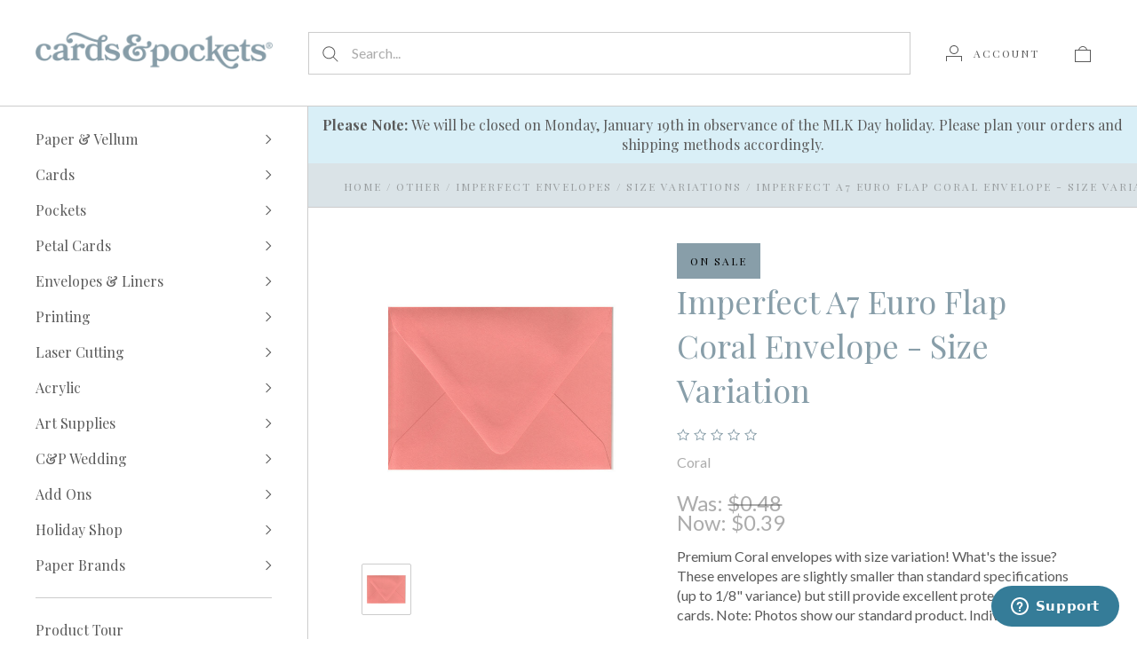

--- FILE ---
content_type: text/html; charset=utf-8
request_url: https://www.google.com/recaptcha/api2/anchor?ar=1&k=6LcjX0sbAAAAACp92-MNpx66FT4pbIWh-FTDmkkz&co=aHR0cHM6Ly9jYXJkc2FuZHBvY2tldHMuY29tOjQ0Mw..&hl=en&v=PoyoqOPhxBO7pBk68S4YbpHZ&size=normal&anchor-ms=20000&execute-ms=30000&cb=dhdqp6cionqz
body_size: 49224
content:
<!DOCTYPE HTML><html dir="ltr" lang="en"><head><meta http-equiv="Content-Type" content="text/html; charset=UTF-8">
<meta http-equiv="X-UA-Compatible" content="IE=edge">
<title>reCAPTCHA</title>
<style type="text/css">
/* cyrillic-ext */
@font-face {
  font-family: 'Roboto';
  font-style: normal;
  font-weight: 400;
  font-stretch: 100%;
  src: url(//fonts.gstatic.com/s/roboto/v48/KFO7CnqEu92Fr1ME7kSn66aGLdTylUAMa3GUBHMdazTgWw.woff2) format('woff2');
  unicode-range: U+0460-052F, U+1C80-1C8A, U+20B4, U+2DE0-2DFF, U+A640-A69F, U+FE2E-FE2F;
}
/* cyrillic */
@font-face {
  font-family: 'Roboto';
  font-style: normal;
  font-weight: 400;
  font-stretch: 100%;
  src: url(//fonts.gstatic.com/s/roboto/v48/KFO7CnqEu92Fr1ME7kSn66aGLdTylUAMa3iUBHMdazTgWw.woff2) format('woff2');
  unicode-range: U+0301, U+0400-045F, U+0490-0491, U+04B0-04B1, U+2116;
}
/* greek-ext */
@font-face {
  font-family: 'Roboto';
  font-style: normal;
  font-weight: 400;
  font-stretch: 100%;
  src: url(//fonts.gstatic.com/s/roboto/v48/KFO7CnqEu92Fr1ME7kSn66aGLdTylUAMa3CUBHMdazTgWw.woff2) format('woff2');
  unicode-range: U+1F00-1FFF;
}
/* greek */
@font-face {
  font-family: 'Roboto';
  font-style: normal;
  font-weight: 400;
  font-stretch: 100%;
  src: url(//fonts.gstatic.com/s/roboto/v48/KFO7CnqEu92Fr1ME7kSn66aGLdTylUAMa3-UBHMdazTgWw.woff2) format('woff2');
  unicode-range: U+0370-0377, U+037A-037F, U+0384-038A, U+038C, U+038E-03A1, U+03A3-03FF;
}
/* math */
@font-face {
  font-family: 'Roboto';
  font-style: normal;
  font-weight: 400;
  font-stretch: 100%;
  src: url(//fonts.gstatic.com/s/roboto/v48/KFO7CnqEu92Fr1ME7kSn66aGLdTylUAMawCUBHMdazTgWw.woff2) format('woff2');
  unicode-range: U+0302-0303, U+0305, U+0307-0308, U+0310, U+0312, U+0315, U+031A, U+0326-0327, U+032C, U+032F-0330, U+0332-0333, U+0338, U+033A, U+0346, U+034D, U+0391-03A1, U+03A3-03A9, U+03B1-03C9, U+03D1, U+03D5-03D6, U+03F0-03F1, U+03F4-03F5, U+2016-2017, U+2034-2038, U+203C, U+2040, U+2043, U+2047, U+2050, U+2057, U+205F, U+2070-2071, U+2074-208E, U+2090-209C, U+20D0-20DC, U+20E1, U+20E5-20EF, U+2100-2112, U+2114-2115, U+2117-2121, U+2123-214F, U+2190, U+2192, U+2194-21AE, U+21B0-21E5, U+21F1-21F2, U+21F4-2211, U+2213-2214, U+2216-22FF, U+2308-230B, U+2310, U+2319, U+231C-2321, U+2336-237A, U+237C, U+2395, U+239B-23B7, U+23D0, U+23DC-23E1, U+2474-2475, U+25AF, U+25B3, U+25B7, U+25BD, U+25C1, U+25CA, U+25CC, U+25FB, U+266D-266F, U+27C0-27FF, U+2900-2AFF, U+2B0E-2B11, U+2B30-2B4C, U+2BFE, U+3030, U+FF5B, U+FF5D, U+1D400-1D7FF, U+1EE00-1EEFF;
}
/* symbols */
@font-face {
  font-family: 'Roboto';
  font-style: normal;
  font-weight: 400;
  font-stretch: 100%;
  src: url(//fonts.gstatic.com/s/roboto/v48/KFO7CnqEu92Fr1ME7kSn66aGLdTylUAMaxKUBHMdazTgWw.woff2) format('woff2');
  unicode-range: U+0001-000C, U+000E-001F, U+007F-009F, U+20DD-20E0, U+20E2-20E4, U+2150-218F, U+2190, U+2192, U+2194-2199, U+21AF, U+21E6-21F0, U+21F3, U+2218-2219, U+2299, U+22C4-22C6, U+2300-243F, U+2440-244A, U+2460-24FF, U+25A0-27BF, U+2800-28FF, U+2921-2922, U+2981, U+29BF, U+29EB, U+2B00-2BFF, U+4DC0-4DFF, U+FFF9-FFFB, U+10140-1018E, U+10190-1019C, U+101A0, U+101D0-101FD, U+102E0-102FB, U+10E60-10E7E, U+1D2C0-1D2D3, U+1D2E0-1D37F, U+1F000-1F0FF, U+1F100-1F1AD, U+1F1E6-1F1FF, U+1F30D-1F30F, U+1F315, U+1F31C, U+1F31E, U+1F320-1F32C, U+1F336, U+1F378, U+1F37D, U+1F382, U+1F393-1F39F, U+1F3A7-1F3A8, U+1F3AC-1F3AF, U+1F3C2, U+1F3C4-1F3C6, U+1F3CA-1F3CE, U+1F3D4-1F3E0, U+1F3ED, U+1F3F1-1F3F3, U+1F3F5-1F3F7, U+1F408, U+1F415, U+1F41F, U+1F426, U+1F43F, U+1F441-1F442, U+1F444, U+1F446-1F449, U+1F44C-1F44E, U+1F453, U+1F46A, U+1F47D, U+1F4A3, U+1F4B0, U+1F4B3, U+1F4B9, U+1F4BB, U+1F4BF, U+1F4C8-1F4CB, U+1F4D6, U+1F4DA, U+1F4DF, U+1F4E3-1F4E6, U+1F4EA-1F4ED, U+1F4F7, U+1F4F9-1F4FB, U+1F4FD-1F4FE, U+1F503, U+1F507-1F50B, U+1F50D, U+1F512-1F513, U+1F53E-1F54A, U+1F54F-1F5FA, U+1F610, U+1F650-1F67F, U+1F687, U+1F68D, U+1F691, U+1F694, U+1F698, U+1F6AD, U+1F6B2, U+1F6B9-1F6BA, U+1F6BC, U+1F6C6-1F6CF, U+1F6D3-1F6D7, U+1F6E0-1F6EA, U+1F6F0-1F6F3, U+1F6F7-1F6FC, U+1F700-1F7FF, U+1F800-1F80B, U+1F810-1F847, U+1F850-1F859, U+1F860-1F887, U+1F890-1F8AD, U+1F8B0-1F8BB, U+1F8C0-1F8C1, U+1F900-1F90B, U+1F93B, U+1F946, U+1F984, U+1F996, U+1F9E9, U+1FA00-1FA6F, U+1FA70-1FA7C, U+1FA80-1FA89, U+1FA8F-1FAC6, U+1FACE-1FADC, U+1FADF-1FAE9, U+1FAF0-1FAF8, U+1FB00-1FBFF;
}
/* vietnamese */
@font-face {
  font-family: 'Roboto';
  font-style: normal;
  font-weight: 400;
  font-stretch: 100%;
  src: url(//fonts.gstatic.com/s/roboto/v48/KFO7CnqEu92Fr1ME7kSn66aGLdTylUAMa3OUBHMdazTgWw.woff2) format('woff2');
  unicode-range: U+0102-0103, U+0110-0111, U+0128-0129, U+0168-0169, U+01A0-01A1, U+01AF-01B0, U+0300-0301, U+0303-0304, U+0308-0309, U+0323, U+0329, U+1EA0-1EF9, U+20AB;
}
/* latin-ext */
@font-face {
  font-family: 'Roboto';
  font-style: normal;
  font-weight: 400;
  font-stretch: 100%;
  src: url(//fonts.gstatic.com/s/roboto/v48/KFO7CnqEu92Fr1ME7kSn66aGLdTylUAMa3KUBHMdazTgWw.woff2) format('woff2');
  unicode-range: U+0100-02BA, U+02BD-02C5, U+02C7-02CC, U+02CE-02D7, U+02DD-02FF, U+0304, U+0308, U+0329, U+1D00-1DBF, U+1E00-1E9F, U+1EF2-1EFF, U+2020, U+20A0-20AB, U+20AD-20C0, U+2113, U+2C60-2C7F, U+A720-A7FF;
}
/* latin */
@font-face {
  font-family: 'Roboto';
  font-style: normal;
  font-weight: 400;
  font-stretch: 100%;
  src: url(//fonts.gstatic.com/s/roboto/v48/KFO7CnqEu92Fr1ME7kSn66aGLdTylUAMa3yUBHMdazQ.woff2) format('woff2');
  unicode-range: U+0000-00FF, U+0131, U+0152-0153, U+02BB-02BC, U+02C6, U+02DA, U+02DC, U+0304, U+0308, U+0329, U+2000-206F, U+20AC, U+2122, U+2191, U+2193, U+2212, U+2215, U+FEFF, U+FFFD;
}
/* cyrillic-ext */
@font-face {
  font-family: 'Roboto';
  font-style: normal;
  font-weight: 500;
  font-stretch: 100%;
  src: url(//fonts.gstatic.com/s/roboto/v48/KFO7CnqEu92Fr1ME7kSn66aGLdTylUAMa3GUBHMdazTgWw.woff2) format('woff2');
  unicode-range: U+0460-052F, U+1C80-1C8A, U+20B4, U+2DE0-2DFF, U+A640-A69F, U+FE2E-FE2F;
}
/* cyrillic */
@font-face {
  font-family: 'Roboto';
  font-style: normal;
  font-weight: 500;
  font-stretch: 100%;
  src: url(//fonts.gstatic.com/s/roboto/v48/KFO7CnqEu92Fr1ME7kSn66aGLdTylUAMa3iUBHMdazTgWw.woff2) format('woff2');
  unicode-range: U+0301, U+0400-045F, U+0490-0491, U+04B0-04B1, U+2116;
}
/* greek-ext */
@font-face {
  font-family: 'Roboto';
  font-style: normal;
  font-weight: 500;
  font-stretch: 100%;
  src: url(//fonts.gstatic.com/s/roboto/v48/KFO7CnqEu92Fr1ME7kSn66aGLdTylUAMa3CUBHMdazTgWw.woff2) format('woff2');
  unicode-range: U+1F00-1FFF;
}
/* greek */
@font-face {
  font-family: 'Roboto';
  font-style: normal;
  font-weight: 500;
  font-stretch: 100%;
  src: url(//fonts.gstatic.com/s/roboto/v48/KFO7CnqEu92Fr1ME7kSn66aGLdTylUAMa3-UBHMdazTgWw.woff2) format('woff2');
  unicode-range: U+0370-0377, U+037A-037F, U+0384-038A, U+038C, U+038E-03A1, U+03A3-03FF;
}
/* math */
@font-face {
  font-family: 'Roboto';
  font-style: normal;
  font-weight: 500;
  font-stretch: 100%;
  src: url(//fonts.gstatic.com/s/roboto/v48/KFO7CnqEu92Fr1ME7kSn66aGLdTylUAMawCUBHMdazTgWw.woff2) format('woff2');
  unicode-range: U+0302-0303, U+0305, U+0307-0308, U+0310, U+0312, U+0315, U+031A, U+0326-0327, U+032C, U+032F-0330, U+0332-0333, U+0338, U+033A, U+0346, U+034D, U+0391-03A1, U+03A3-03A9, U+03B1-03C9, U+03D1, U+03D5-03D6, U+03F0-03F1, U+03F4-03F5, U+2016-2017, U+2034-2038, U+203C, U+2040, U+2043, U+2047, U+2050, U+2057, U+205F, U+2070-2071, U+2074-208E, U+2090-209C, U+20D0-20DC, U+20E1, U+20E5-20EF, U+2100-2112, U+2114-2115, U+2117-2121, U+2123-214F, U+2190, U+2192, U+2194-21AE, U+21B0-21E5, U+21F1-21F2, U+21F4-2211, U+2213-2214, U+2216-22FF, U+2308-230B, U+2310, U+2319, U+231C-2321, U+2336-237A, U+237C, U+2395, U+239B-23B7, U+23D0, U+23DC-23E1, U+2474-2475, U+25AF, U+25B3, U+25B7, U+25BD, U+25C1, U+25CA, U+25CC, U+25FB, U+266D-266F, U+27C0-27FF, U+2900-2AFF, U+2B0E-2B11, U+2B30-2B4C, U+2BFE, U+3030, U+FF5B, U+FF5D, U+1D400-1D7FF, U+1EE00-1EEFF;
}
/* symbols */
@font-face {
  font-family: 'Roboto';
  font-style: normal;
  font-weight: 500;
  font-stretch: 100%;
  src: url(//fonts.gstatic.com/s/roboto/v48/KFO7CnqEu92Fr1ME7kSn66aGLdTylUAMaxKUBHMdazTgWw.woff2) format('woff2');
  unicode-range: U+0001-000C, U+000E-001F, U+007F-009F, U+20DD-20E0, U+20E2-20E4, U+2150-218F, U+2190, U+2192, U+2194-2199, U+21AF, U+21E6-21F0, U+21F3, U+2218-2219, U+2299, U+22C4-22C6, U+2300-243F, U+2440-244A, U+2460-24FF, U+25A0-27BF, U+2800-28FF, U+2921-2922, U+2981, U+29BF, U+29EB, U+2B00-2BFF, U+4DC0-4DFF, U+FFF9-FFFB, U+10140-1018E, U+10190-1019C, U+101A0, U+101D0-101FD, U+102E0-102FB, U+10E60-10E7E, U+1D2C0-1D2D3, U+1D2E0-1D37F, U+1F000-1F0FF, U+1F100-1F1AD, U+1F1E6-1F1FF, U+1F30D-1F30F, U+1F315, U+1F31C, U+1F31E, U+1F320-1F32C, U+1F336, U+1F378, U+1F37D, U+1F382, U+1F393-1F39F, U+1F3A7-1F3A8, U+1F3AC-1F3AF, U+1F3C2, U+1F3C4-1F3C6, U+1F3CA-1F3CE, U+1F3D4-1F3E0, U+1F3ED, U+1F3F1-1F3F3, U+1F3F5-1F3F7, U+1F408, U+1F415, U+1F41F, U+1F426, U+1F43F, U+1F441-1F442, U+1F444, U+1F446-1F449, U+1F44C-1F44E, U+1F453, U+1F46A, U+1F47D, U+1F4A3, U+1F4B0, U+1F4B3, U+1F4B9, U+1F4BB, U+1F4BF, U+1F4C8-1F4CB, U+1F4D6, U+1F4DA, U+1F4DF, U+1F4E3-1F4E6, U+1F4EA-1F4ED, U+1F4F7, U+1F4F9-1F4FB, U+1F4FD-1F4FE, U+1F503, U+1F507-1F50B, U+1F50D, U+1F512-1F513, U+1F53E-1F54A, U+1F54F-1F5FA, U+1F610, U+1F650-1F67F, U+1F687, U+1F68D, U+1F691, U+1F694, U+1F698, U+1F6AD, U+1F6B2, U+1F6B9-1F6BA, U+1F6BC, U+1F6C6-1F6CF, U+1F6D3-1F6D7, U+1F6E0-1F6EA, U+1F6F0-1F6F3, U+1F6F7-1F6FC, U+1F700-1F7FF, U+1F800-1F80B, U+1F810-1F847, U+1F850-1F859, U+1F860-1F887, U+1F890-1F8AD, U+1F8B0-1F8BB, U+1F8C0-1F8C1, U+1F900-1F90B, U+1F93B, U+1F946, U+1F984, U+1F996, U+1F9E9, U+1FA00-1FA6F, U+1FA70-1FA7C, U+1FA80-1FA89, U+1FA8F-1FAC6, U+1FACE-1FADC, U+1FADF-1FAE9, U+1FAF0-1FAF8, U+1FB00-1FBFF;
}
/* vietnamese */
@font-face {
  font-family: 'Roboto';
  font-style: normal;
  font-weight: 500;
  font-stretch: 100%;
  src: url(//fonts.gstatic.com/s/roboto/v48/KFO7CnqEu92Fr1ME7kSn66aGLdTylUAMa3OUBHMdazTgWw.woff2) format('woff2');
  unicode-range: U+0102-0103, U+0110-0111, U+0128-0129, U+0168-0169, U+01A0-01A1, U+01AF-01B0, U+0300-0301, U+0303-0304, U+0308-0309, U+0323, U+0329, U+1EA0-1EF9, U+20AB;
}
/* latin-ext */
@font-face {
  font-family: 'Roboto';
  font-style: normal;
  font-weight: 500;
  font-stretch: 100%;
  src: url(//fonts.gstatic.com/s/roboto/v48/KFO7CnqEu92Fr1ME7kSn66aGLdTylUAMa3KUBHMdazTgWw.woff2) format('woff2');
  unicode-range: U+0100-02BA, U+02BD-02C5, U+02C7-02CC, U+02CE-02D7, U+02DD-02FF, U+0304, U+0308, U+0329, U+1D00-1DBF, U+1E00-1E9F, U+1EF2-1EFF, U+2020, U+20A0-20AB, U+20AD-20C0, U+2113, U+2C60-2C7F, U+A720-A7FF;
}
/* latin */
@font-face {
  font-family: 'Roboto';
  font-style: normal;
  font-weight: 500;
  font-stretch: 100%;
  src: url(//fonts.gstatic.com/s/roboto/v48/KFO7CnqEu92Fr1ME7kSn66aGLdTylUAMa3yUBHMdazQ.woff2) format('woff2');
  unicode-range: U+0000-00FF, U+0131, U+0152-0153, U+02BB-02BC, U+02C6, U+02DA, U+02DC, U+0304, U+0308, U+0329, U+2000-206F, U+20AC, U+2122, U+2191, U+2193, U+2212, U+2215, U+FEFF, U+FFFD;
}
/* cyrillic-ext */
@font-face {
  font-family: 'Roboto';
  font-style: normal;
  font-weight: 900;
  font-stretch: 100%;
  src: url(//fonts.gstatic.com/s/roboto/v48/KFO7CnqEu92Fr1ME7kSn66aGLdTylUAMa3GUBHMdazTgWw.woff2) format('woff2');
  unicode-range: U+0460-052F, U+1C80-1C8A, U+20B4, U+2DE0-2DFF, U+A640-A69F, U+FE2E-FE2F;
}
/* cyrillic */
@font-face {
  font-family: 'Roboto';
  font-style: normal;
  font-weight: 900;
  font-stretch: 100%;
  src: url(//fonts.gstatic.com/s/roboto/v48/KFO7CnqEu92Fr1ME7kSn66aGLdTylUAMa3iUBHMdazTgWw.woff2) format('woff2');
  unicode-range: U+0301, U+0400-045F, U+0490-0491, U+04B0-04B1, U+2116;
}
/* greek-ext */
@font-face {
  font-family: 'Roboto';
  font-style: normal;
  font-weight: 900;
  font-stretch: 100%;
  src: url(//fonts.gstatic.com/s/roboto/v48/KFO7CnqEu92Fr1ME7kSn66aGLdTylUAMa3CUBHMdazTgWw.woff2) format('woff2');
  unicode-range: U+1F00-1FFF;
}
/* greek */
@font-face {
  font-family: 'Roboto';
  font-style: normal;
  font-weight: 900;
  font-stretch: 100%;
  src: url(//fonts.gstatic.com/s/roboto/v48/KFO7CnqEu92Fr1ME7kSn66aGLdTylUAMa3-UBHMdazTgWw.woff2) format('woff2');
  unicode-range: U+0370-0377, U+037A-037F, U+0384-038A, U+038C, U+038E-03A1, U+03A3-03FF;
}
/* math */
@font-face {
  font-family: 'Roboto';
  font-style: normal;
  font-weight: 900;
  font-stretch: 100%;
  src: url(//fonts.gstatic.com/s/roboto/v48/KFO7CnqEu92Fr1ME7kSn66aGLdTylUAMawCUBHMdazTgWw.woff2) format('woff2');
  unicode-range: U+0302-0303, U+0305, U+0307-0308, U+0310, U+0312, U+0315, U+031A, U+0326-0327, U+032C, U+032F-0330, U+0332-0333, U+0338, U+033A, U+0346, U+034D, U+0391-03A1, U+03A3-03A9, U+03B1-03C9, U+03D1, U+03D5-03D6, U+03F0-03F1, U+03F4-03F5, U+2016-2017, U+2034-2038, U+203C, U+2040, U+2043, U+2047, U+2050, U+2057, U+205F, U+2070-2071, U+2074-208E, U+2090-209C, U+20D0-20DC, U+20E1, U+20E5-20EF, U+2100-2112, U+2114-2115, U+2117-2121, U+2123-214F, U+2190, U+2192, U+2194-21AE, U+21B0-21E5, U+21F1-21F2, U+21F4-2211, U+2213-2214, U+2216-22FF, U+2308-230B, U+2310, U+2319, U+231C-2321, U+2336-237A, U+237C, U+2395, U+239B-23B7, U+23D0, U+23DC-23E1, U+2474-2475, U+25AF, U+25B3, U+25B7, U+25BD, U+25C1, U+25CA, U+25CC, U+25FB, U+266D-266F, U+27C0-27FF, U+2900-2AFF, U+2B0E-2B11, U+2B30-2B4C, U+2BFE, U+3030, U+FF5B, U+FF5D, U+1D400-1D7FF, U+1EE00-1EEFF;
}
/* symbols */
@font-face {
  font-family: 'Roboto';
  font-style: normal;
  font-weight: 900;
  font-stretch: 100%;
  src: url(//fonts.gstatic.com/s/roboto/v48/KFO7CnqEu92Fr1ME7kSn66aGLdTylUAMaxKUBHMdazTgWw.woff2) format('woff2');
  unicode-range: U+0001-000C, U+000E-001F, U+007F-009F, U+20DD-20E0, U+20E2-20E4, U+2150-218F, U+2190, U+2192, U+2194-2199, U+21AF, U+21E6-21F0, U+21F3, U+2218-2219, U+2299, U+22C4-22C6, U+2300-243F, U+2440-244A, U+2460-24FF, U+25A0-27BF, U+2800-28FF, U+2921-2922, U+2981, U+29BF, U+29EB, U+2B00-2BFF, U+4DC0-4DFF, U+FFF9-FFFB, U+10140-1018E, U+10190-1019C, U+101A0, U+101D0-101FD, U+102E0-102FB, U+10E60-10E7E, U+1D2C0-1D2D3, U+1D2E0-1D37F, U+1F000-1F0FF, U+1F100-1F1AD, U+1F1E6-1F1FF, U+1F30D-1F30F, U+1F315, U+1F31C, U+1F31E, U+1F320-1F32C, U+1F336, U+1F378, U+1F37D, U+1F382, U+1F393-1F39F, U+1F3A7-1F3A8, U+1F3AC-1F3AF, U+1F3C2, U+1F3C4-1F3C6, U+1F3CA-1F3CE, U+1F3D4-1F3E0, U+1F3ED, U+1F3F1-1F3F3, U+1F3F5-1F3F7, U+1F408, U+1F415, U+1F41F, U+1F426, U+1F43F, U+1F441-1F442, U+1F444, U+1F446-1F449, U+1F44C-1F44E, U+1F453, U+1F46A, U+1F47D, U+1F4A3, U+1F4B0, U+1F4B3, U+1F4B9, U+1F4BB, U+1F4BF, U+1F4C8-1F4CB, U+1F4D6, U+1F4DA, U+1F4DF, U+1F4E3-1F4E6, U+1F4EA-1F4ED, U+1F4F7, U+1F4F9-1F4FB, U+1F4FD-1F4FE, U+1F503, U+1F507-1F50B, U+1F50D, U+1F512-1F513, U+1F53E-1F54A, U+1F54F-1F5FA, U+1F610, U+1F650-1F67F, U+1F687, U+1F68D, U+1F691, U+1F694, U+1F698, U+1F6AD, U+1F6B2, U+1F6B9-1F6BA, U+1F6BC, U+1F6C6-1F6CF, U+1F6D3-1F6D7, U+1F6E0-1F6EA, U+1F6F0-1F6F3, U+1F6F7-1F6FC, U+1F700-1F7FF, U+1F800-1F80B, U+1F810-1F847, U+1F850-1F859, U+1F860-1F887, U+1F890-1F8AD, U+1F8B0-1F8BB, U+1F8C0-1F8C1, U+1F900-1F90B, U+1F93B, U+1F946, U+1F984, U+1F996, U+1F9E9, U+1FA00-1FA6F, U+1FA70-1FA7C, U+1FA80-1FA89, U+1FA8F-1FAC6, U+1FACE-1FADC, U+1FADF-1FAE9, U+1FAF0-1FAF8, U+1FB00-1FBFF;
}
/* vietnamese */
@font-face {
  font-family: 'Roboto';
  font-style: normal;
  font-weight: 900;
  font-stretch: 100%;
  src: url(//fonts.gstatic.com/s/roboto/v48/KFO7CnqEu92Fr1ME7kSn66aGLdTylUAMa3OUBHMdazTgWw.woff2) format('woff2');
  unicode-range: U+0102-0103, U+0110-0111, U+0128-0129, U+0168-0169, U+01A0-01A1, U+01AF-01B0, U+0300-0301, U+0303-0304, U+0308-0309, U+0323, U+0329, U+1EA0-1EF9, U+20AB;
}
/* latin-ext */
@font-face {
  font-family: 'Roboto';
  font-style: normal;
  font-weight: 900;
  font-stretch: 100%;
  src: url(//fonts.gstatic.com/s/roboto/v48/KFO7CnqEu92Fr1ME7kSn66aGLdTylUAMa3KUBHMdazTgWw.woff2) format('woff2');
  unicode-range: U+0100-02BA, U+02BD-02C5, U+02C7-02CC, U+02CE-02D7, U+02DD-02FF, U+0304, U+0308, U+0329, U+1D00-1DBF, U+1E00-1E9F, U+1EF2-1EFF, U+2020, U+20A0-20AB, U+20AD-20C0, U+2113, U+2C60-2C7F, U+A720-A7FF;
}
/* latin */
@font-face {
  font-family: 'Roboto';
  font-style: normal;
  font-weight: 900;
  font-stretch: 100%;
  src: url(//fonts.gstatic.com/s/roboto/v48/KFO7CnqEu92Fr1ME7kSn66aGLdTylUAMa3yUBHMdazQ.woff2) format('woff2');
  unicode-range: U+0000-00FF, U+0131, U+0152-0153, U+02BB-02BC, U+02C6, U+02DA, U+02DC, U+0304, U+0308, U+0329, U+2000-206F, U+20AC, U+2122, U+2191, U+2193, U+2212, U+2215, U+FEFF, U+FFFD;
}

</style>
<link rel="stylesheet" type="text/css" href="https://www.gstatic.com/recaptcha/releases/PoyoqOPhxBO7pBk68S4YbpHZ/styles__ltr.css">
<script nonce="3GWrg33Cj_EV87G9g_H06Q" type="text/javascript">window['__recaptcha_api'] = 'https://www.google.com/recaptcha/api2/';</script>
<script type="text/javascript" src="https://www.gstatic.com/recaptcha/releases/PoyoqOPhxBO7pBk68S4YbpHZ/recaptcha__en.js" nonce="3GWrg33Cj_EV87G9g_H06Q">
      
    </script></head>
<body><div id="rc-anchor-alert" class="rc-anchor-alert"></div>
<input type="hidden" id="recaptcha-token" value="[base64]">
<script type="text/javascript" nonce="3GWrg33Cj_EV87G9g_H06Q">
      recaptcha.anchor.Main.init("[\x22ainput\x22,[\x22bgdata\x22,\x22\x22,\[base64]/[base64]/MjU1Ong/[base64]/[base64]/[base64]/[base64]/[base64]/[base64]/[base64]/[base64]/[base64]/[base64]/[base64]/[base64]/[base64]/[base64]/[base64]\\u003d\x22,\[base64]\\u003d\x22,\x22wofDjgUYw5vDgWTCgcK0w5g2wqbDsDltX8KMOMKsw6nCnsOLMQPCkkNJw4TCnsOawrdVw6DDpmnDgcKSXzcVHTUeeD8GR8K2w6jCiEFaYMO/[base64]/[base64]/CmxFAOlfDssKMwpLDkkzDosOVJzPDk8OCCm5Rw4Vzw77DocKcYmjCssOnChEeUcKuBRPDkCLDgsO0H2jCjC06NcKBwr3CiMKAXsOSw4/CigZTwrNiwo13HSjCiMO5I8KOwrFNMEReLztDMsKdCC1pTC/DghNJEjFFwpTCvRHCnMKAw5zDr8Oaw44NGB/ClsKSw6QTWjPDm8O3Qhl5wp4YdEF/KsO5w7XDtcKXw5FFw7czTRzCokBcP8K4w7NUXsKWw6QQwo5LcMKewowtDQ8ww6t+ZsKBw5p6wp/CncKGPF7CsMKkWiscw7ciw615STPCvMO3MEPDuSAGCDw4UhIYwq5WWjTDlQPDqcKhPBJ3BMK5FsKSwrV2cBbDgHrCgGI/w48VUHLDpcOFwoTDrg7DlcOKccOtw709Gh9vKh3DqT1CwrfDlMOEGzfDh8KlLARBPcOAw7HDlsKIw6/[base64]/[base64]/MVLDosKIGBrCtE/DgDvDtTx1w4UHwrHCgUt2wpnCq1pzZE/CiAxLTWHDkUI5w6DCj8KUCcObwrjDqMKwIsK/MsKtwr51w5JuwpHCiiTCtCYRwonClCxFwq/CqCPDgsOpJMOcZGtdKsOlJjIrwrzCuMOYw4leXcK2A0PDjw7CjwrDg8KaKyMPasOfw7bDkQjCusO8w7LDgGluYCXCpMO/[base64]/wpXCk8KDworCiELCphxBw7t1w7I1FwvCsXrCnmArO8OHw6MBeHPCvsOCT8KKBMK3YcKLEMOUw6fDj0LCvnvDhENUCcKkN8OPH8Oqw6tfASFZw59zRyZib8OxQDA7E8KkVWk4w5jCmD0KHhdkDcOQwrA0c1HCscOGGcOcwpvDkh0keMOnw64VS8O5JiRcwrJcTB/DpcOuRcOPwp7Dq17Djz0tw4NzVsKKwp7CrkVkcMKdwqN5D8OnwrJWw4XCgcKoLwvCt8KnSEfDpAQHw40YasKjYsOQOcKKw50Vw7zCvQJVw60Jw6srw7ASwq92ccK9PXJ2wq9Owrd8NwTCtMOnw47CuQUiw55qdcKnw6fCo8KxAThcw4/Dt1/Cli7CscK0bRVNwq/DqU9Dw7/[base64]/[base64]/C8K/[base64]/[base64]/OcOGIXs1QMOxBnXDuMOfGsOiwoHCrcOwaMKVw63DpzjDlgPCnn7CjMOTw6LDvcK4MEkTHHtVH0zCmsOEw6PCrcKEwr3DlcO4TsKvSDRiGiwJwpM7JsOkLB7Dq8K+woYyw5rCiVAZwqzCp8Kawr/CsQ/Dk8OOw4bDqcOywpxPwr9iLcKhwpPDt8KiMcODOcOowrjChsO7Z3HCugzCq2LDocKVwrpYIlodJMOpwoxoN8KYwpPChcOOcjfCpsOOccOuwozCjsK0dMKDDDAcfSjDl8OoWMK9P0NZw4rCmCcGJcOIFwVDwqzDuMOXV13CncKyw4hBI8KdSsOHwodIwrRDcsOfw6E/KBtgQTVvSH3DicKpKsKsYULCsMKCfMKYYF5awpvDtsOaQcO0QiHDjcOhw7U6NMKZw7ZLw4EtcmBsLMOTDUbCp1/[base64]/eDzCkWvDkMKXDMOQHSUmwpNvwq/DvxLDsHBNMMK2CmvCuFIbw7gPDEPDvHnCqkjCv3rDtsOfw6/Cm8OnwpPCvQfDknbCl8OgwqlfYsKXw5wzwrTDr0NRwoRlBTfCoUHDiMKSw7ggDGjCpRbDpsKAQ2TDhk4DB2Z/[base64]/[base64]/ClsKdw6UTNA/DhRvChC3ChMKnNMOSw6FVwqsjRsKdWGNfw4dcdnRZwrHCmMOYL8KMMiDDjkfChcOPwqbCsBJgwprCrkTDn0ZwPxXDiW0CShnDtMOwHMObw4MNw5Ydw6UhfjNeUXDCj8KKwrPDpGNew5jCqz/DhBHDmsKjw5kNDG8sfMKLw67Dt8K0acOIw75PwpcIw6hTMsO3wqwxw5UDw5hMCMKPSRV3fMOzw6Exwo/CsMOFw7wlw6DDsiLDlA/CgsOTClVhIcOHMsKtMEtPw7x3woBAw7URwpsGwpvCngzDqMOUAMKQw71cw6HDosKvN8KlwrnDl0pSRA7Dmx/[base64]/[base64]/Cm8OFGzHDkVzDt8Kaw5QLwqjDp1BSwr/DlMKBRcK4RkcNfHstw5pHbcKawrvDpiREJcKzw4Bww6guPFrCs3F5SUk9BBXCqmBIfA7Dpi7Dm2pJw4HDkkpGw5bCqMOLQHtJwrbCocK3w4AQw7Ztw7xTZsO4wrvCiAHDhEDDvFpDw6jDs3/DicK4woQbwqY1T8KRwrDCj8OdwqJsw4MlwonDtT3CpzZybBzCl8Oow7/CkMKUN8ODw7nCpnDDh8OXMcKhMEkNw7PDs8OIMVkCfcK8Y2oewpcgw7kewrgsCcOjD3rDssKowrgqFcKnehojw6k8wqDDvBZPQ8OWNWbCl8K9NUHCg8OmKDxIwpdHw7oEIMKvw5DCpsKwOsOkciwNw5/DnMOcw4BTN8KKwosQw5PDszxbYsOZUw7DoMO2byDClW/CjXbCssK0wrXCicOpEhnCrMOoeDolwpt/KCZ4wqIlUz7DnC7CszpyLcOwe8OWw7XDvX3CqsOiw7HDp3nCq1/[base64]/[base64]/JcKsw6LCtSQxF3rDrj1nHX7DiGV3w6rCosObw6hjQTsIM8O9wqPDm8OWRMOvw51zw7AwbMO/wo4CE8K9In0TE0J9w5HCmcOPwqfCkcOWERRywpp6WsOKTR7CozDCnsKCwoxXOykew4hmw4pLSsOCbMOJwqsuQkQ4fTXCkMOFccOAU8KELcOXw7gVwogNwr3CtMKvw4ASO27CnMKQw4g0Am3DvsOgw6HCl8Oqw4xIwrpKaX7DjiPCkhDCjMO3w5/Cvg8vMsKQw5XDvnZKBhvCuSwPwo1nJMKEcRt/dHfDo0puw41lwrPDkhPDvXElwpVQAGnCtFTCosO5wpx2aXfDpsKMwovCh8Kkw5sVUsKhTinDhsKNAl8+w5UrfyEzfcO4BMKuIUfDi2k/YjTDqVZow6ALIGDDmsKgCMOwwoDCnmDCksOkwoPCpcK5C0Y9wqLCg8Ozwr8+w6UrNcK3FsK0ZMKlw6EpwqHDg0TDqMOcFzPDqknCuMKXeALDvcOtQ8OAw5nCp8OuwpIWwopyW13DosOLESU3wrLCmRXCsEPCnF4wCA1gwpfDo0sSJWLDrGTDpcOoURt0w4lBMwFnQsK/Z8K/HwbDoyLDqsOmw6d8wrYBVANyw6YAwr/[base64]/CrkfDm8OWwpJYw7New4c2XsKnZsOTZcKpdyTDlsKVw5HDignCvcKlwp8Mw6bCg1jDvsK9w77DmMO1woLDgcOEV8KtJMOZYRoqwoYHw6d6EXLCgFPCgnnDu8Oow5QIQMKoT2w2wpIDJcOvRVUhw53Ch8Kfw4LClcKTw50WZsOnwr/DrDvDjsOfA8ObMSzDosKIcDnCssK7w5xew5fCusOawoMDHiXClMKbCmUew6bCvzROw4XDlRZ7cHIkw5Rzwp9KccOiClHCh3XDp8OUw47CqixKw7jDnsK0w4fCucOCb8O/WjPDj8KVwoPChcOqw7NiwoLCrhMpXlZ4w7zDpsK7LBtlIMKow70BWEDCtcOxMh/CtQZrwpo2wq9Iw5lSCicpw6HDtMKUXSbCuDhqwqbDuDF5V8K2w5rDn8Kyw6RPw7NxTsOvJGzCtxjCiF0/SsKAwqojw4HDmjI/w7NcUsK3w57CiMKNLgrDgG1Ewr3DrkAqwpIydUXDggfCn8KQw7vCt2LDhBrDlRA+VsKewpHCmMK/w7XChS0Ew67DuMO0XBjCj8Okw4rCicOGSjYnwojCrCAlE3cnw7fDr8Oew5HCsmoMBnDDihbDi8KbXMKFD0Qiw57Dh8KLIMKowrlfw7ptw5/[base64]/Cmn4Qwrlvw4jDusK9w5RDw7nCl8KhegAWwp01MsKXWi/CpcOtKMKvOgMTw7TDiinDrsKgVGsqHsOTworDuBsPwrzDtcO+w41Pw7nCtB0iCMKzTsOfMEfDosKXcXZ0wrgeRcOXD3PDtGZywpA9wq9pwpYFGQrCuC7DkFPDtxrDim3ChsOmJRxfSRMHwrzCqkYzw4/CnsOCw45Dw5vCucOEVHpew45uwrUMTsOLGSfCkkvDqMKhfw9NBETDusK5Zn7Cs3Qfw6Qsw6UCexQwPznDpMKneCfCqMK6SsKFbMOYwrROb8KaCEBHw47Dr2nDiwMHw5ooZhkYw7ljw5/Dh07DlzEwK3dqw53Di8Kmw649wrs+LsKowp8JwpbCtcOCw6TDnlLDvsONw7PCgm4HNHvCkcOWw75nUMO7wrpzw5DCvilWw4pSQ05+N8Ofw6hOwoDCosKuwo5gcsKvEcOVccKZN3NYw5Yow4DCisOYw4PCr13ClEFmYD8Ww6/CuyQ9w5J9NsKDwo5QQsOdNgAFOFAxVMKCwo/CohohLsK8wrd7WcOwAcKBwoLDgGcGwonCqcK7wq90w4g9dcO4wpzCuyTCssKIwrXDusKURsOYcjrDmBfCoi7DjsKjwr3CgMO+w4tqwrorw67Dm3TCp8OWworCuErCs8KqOB0MwoUewplJS8KJwpApUMKsw67DhwbDmlTDpxYFwpBhwr7Csk/Dt8KQcMOPwq/CpMKvw7ALGjHDoC1GwqpawpBQwoRFw7hffsK2OV/CkMKPw4/CnMK9EThowrhMGTZZw4/DuGbCnWc+U8OUEX/DmF7DpcKvwrrDuiA2w4jCj8Kpw78XTMKxwobDkFbDqmjDriY4wpLDn2XDs1sqPcK4FsOqwqbCogDDoTjDmMOewr4twoV3KsKmw58+w5cdYMKywoQSEcOedkd+JcOUKsOJdTxmw7UWwrLCo8ODwrZPw6/CuxPDiR1XYzDCqzrDuMKaw7J7wonDuCvCsz8ewrXCv8Klw4zCmRANwqDDj1TCscKzZcKGw6rDjcKxwoHDm3Aew59Awo/[base64]/w48uwrDDmMO8w6oCwrDDhCE7w4zCk8OQPgVKwrJww6UhwqMvwr0NMMOvw7VGX2wfNXjCqgw4RVdiwr7DkkR0KmHDmhrDj8O8B8KsYXTChSBTDsKtwr/[base64]/wo3DtUUFccKuBi13wpxDwoPDjx3CixnDjB/[base64]/DiMK0w6jDgTM2Y8O3c2FHLcOIV8OLw5TDv8ONw69zw6jCtMO4RkvDoU1fw5/DtVtRRMKSwoxzwp/CsS7Co1sBfCVkwqbDhsOHw59zwrkmw5zDgcK4AA3Do8K9wrRlwogoDsO/VAzCrcKmwqbCmcOPwrzDj1INw7HDnhMywqA7dTDChMOPBABDcCAVJ8OsUMO6Ekh5OcKWw5TDhm40wpsJH23DqTF0w5jCg0DDhsK+ARBWw43CuVwLwqPDvgtZenLDhw3CoBHCtsOPw7vDlcO+WUXDoFvDp8O9BQRtw5TCs3Ffwqw7ScK/[base64]/DhcOKwojDhSQPGsK5FBICCMKww7E6U8KcVcKjw5jCssKiTyJQLHTDisOZZsKENFQwEVrDvMO+G0sOOyE8wo1sw4EkDcOTwohow7vDsipmbErCjMKJw6MywrUoLCYww6/DlsOJM8K+VSbDpcKFw5fCnMKMw6rDhsKvw7vCkh7Dg8KPwoMEw7/CkcKxL1bCkAlrZ8K8wpbDu8O2wr4iw4M+YMO/w5BARMOJdMO8wrvDjj0XwoPDp8OeCcKRwrt2XVsTwpp2wqrCrsO1wqPCix3CtMO+Mz/DgsOzwpbDtUoJwpUNwr1zTMKXw7YkwoHCjDofeiF7wq/[base64]/CrC3Dh8KwKV94w7BcwoLDmVXDlSV9FsOFw6TCrsO9EB7Dh8OYbBvDtMOlYQ3CisOhZ3jCsWQ+MsKcSMOrwoLCicOGwrDDrVLCncKtw5JKR8OZwrdww73CtkrCqjPDqcKTBkzCkArCjMO9AmfDgsOYw4/Cj2tHDMO2W0vDosOIQsKXWMOvw5FPwr00w7rCtMK7wpjChMKZw58Yw4nCjsKzwr3CtGLDgFI1JwpqMz9hw4tUPsK7wqF4w7vDrHoOLXnCrlEsw5UYwo9rw4TDlDPDg18aw67CuyE3wqjDpQjDqTVZwoVQw4kSw440dlLCj8KrecK7wofCtsOdwqJ4woRWLDA/XShCcX3ClDc1UcOOw7DClSMHOTrDrSAOQ8Kvw4rDqMKka8Osw4Itw7JmwrXCrgYnw6RxPjRKQDhKG8OaDMO6woJXwovDksKBwo1/D8KQwqBiL8OewoE2BwI8wrJEw6/CrMKmJMOQwrXCusOcwr/CqcKwW3s7SjnChwsjEMOUwrLDkCnDpw/DjTzCl8OUwqE2DwnDpDfDmMOwe8Oaw7Ebw4U1w7DCi8OrwoVnXhTCgTsbdC8gw5TDm8O9KsKPwo3CsQ5Swq8vM2nDjcO0fMO1LMKOTsKcw6DClkN+w4jCn8KuwpdjwoLDtkfDhcK+QMOIw6YxwpTCmjbClnp0GiDDh8KqwoMQTGrCkF7DpsO2V3zDsgM2MS/Dvj/ChcOIw5wlYixNCMKzw63CpHBCwoDCocORw41DwppUw40AwrYHOMKpwqTCkMKdw48PGgZPbMKIMkjDlsKiAMKZw7c1w4Ijw6VeA35gwrjDq8OkwqPDtkgAw5h+wpVRw6A2wo/CnHbCoE7DncKZT0/CrMO9fG/[base64]/Dmmw6w4DCv8KywqnDulzCvMKtw4TDgsORKsKiMSI9IsOpfn5FHFQBw7pfw43CqzjCtybCgsKJLArDug3Ck8OFD8Kowp3CucO0w7cDw6jDv17CpWM/e3gew6XClg3Dr8Onw4vCnsOXacOsw5NOPT5gwrAEJRR1IDsOH8OWfT3CpMKNdCAAwo0Jw6vDvMOOYMKCSWXCuS1zwrUsP3HCqiIwWMORwrHDlWjCkQdCWsO7Lzl/wo/DqFQDw54HYcKDwr7CjcOAIcOfw47Ct0/Dumpnw5Zxwo/DhsO7w65BR8OcwovDicOWw6BrPcKzCMKkCVfCmBfClsKqw4ZoY8OSO8Kaw5EJDsObw7bCsAR3wr/Dty/DnSUTFCVOw4kATMKHw5XDjH/DlsKgwrbDsgk/[base64]/QGYzBsO2JWfClMOufMOdf8KcFwnCoy7Cq8OjeXIIFAIswophdy1Qwq3CuxbCuSTDrFTCty1VPsOhNncjw4FSwo/DgsKxw5HDisK+cT5Zw57DtTNKw78HQ39yUTvDnCfClWPCqMOiwq44w4PDvMOdw6ZgGhciZ8Olw7HCkgvDimfCp8OBCcKtwqfCsFDCn8KXJsKPw400HUYkc8KYw7RTMBfDhsOjFcKFw5HDvm1vXyHCtzIdwqxbwq/DgAjChxkkwp3DiMKYw6odwrLCmUIYJcOrWWg1wrsoNcKWfxXCnsKnRCPDpEcjwrlDRsKrBsO6w51EWMKEVADDrVpIw6gZw64tdmJsesKBQ8KmwpJRJ8KMW8OdQlsywqTDqxzDj8KywqZtLUMvPQwVw47DtcOywo3CtMKwV3/DgWUye8KYw5BSZcKYw4jDuBE2w4PDqcKuWgwAwo5ceMKrDcKfwpcJKW7Dvz1yc8OkXzrDgcKqW8KwZgbCg0LCssOfJBURwrkAwpXCgy3Dmw/[base64]/ChwctScK4w4xqGzPCqMO3NcORMVTCiUsdVwdofMOCRcKrw7gDL8KUwqjDgj0+w53DvcOow7LDtMOdwo/Cm8KjN8KCesO4w6N6csKrw4FiEsO9w5TCuMKhY8OcwqwRLcKswo5qwpbCisKCJcO4BgnDmxBwQsOYw6VOwoJPw6ECw492w7zDnB5FCcO0N8OLw5lGwqfDrsONUcKKe33CvMK2w7TCtsO0wpEge8OYw6zCuCpdK8KHwqk3DVtLbMO4wppMDiNNwrQ6woBHw5/DpcOtw6Vkw6Fxw7LCuydwWMOkwqbCosK1w4zCjCjCpcKNanljw6hiLMKKw48MHXPCtH3Dv3ghwrvCuwjDokrCkcKiaMOXwplxwq3ClVvCnHPDpMOmDijDusOId8KWw57CgFFHJ1fCisOLYnjCjXF5w6vDn8KlVkXDt8OZwoYCwoZZJcO/BMKkfXnCpDbClx81w6UDR2vCr8OKw7PCn8OjwqPCnMO7w4A7wpxbwoDCp8OqwpTCgMO2wqwFw5XCgTDCjmZmw6TDjcKsw7XDpcOQwo7Dm8K/KzbCjcKrU1cMbMKEIsK/RyHCoMKPw6tjwojCusOuwrPCiRBTZsORBMKjwpDDssKkLzXCvxxCw4HCp8K/[base64]/DgsKsCsKKwq/CvMO6w4tnGWXCkwbDvMOpwp7DkQ8nRB9cwqd2BsK+w7pHdsKjwr5swpoKWcKCbFZKwq/Dj8OHC8Ofw4RhXzDCvQfCoT7CsF4Dey3DtnvDpsOZMlAKw5M7wp7CoxwuT2YuFcKLGTjCj8KnUsOBwpJMWcOHw7wWw4jDn8Ojw6Aaw74zw488fsKYw7ZoLErDjDxcwpIfw4DCisOeZAY1TcONCiXDji/CmAdgOzohwpx0wrrCqBbDkT3DlllWworCt3rDlXdiwpYHwrPCqy/DtsKiw6g1TmYxNcOYw7PCnMOQwqzDosOLwoTCtEMuesO4w45tw43Do8KaA0lhwq/DmRQoXMK2w7/Cv8O+D8OXwpUZKsO+DcKvT0lTw40IGMOSw4HDsRDCvcOjQiMGQhczw4rCtxN8wq3Dtzt2U8K9wqNnTsKVw4XDjV/DuMOfwqXCqW5MABPDg8K+H17DjWd5JmPDg8O9w5PDuMOlwrfDuWnCncKUDRzCvcKMw4lKw6XDoGhUw6YcA8KHQcK5wpXCpMKtIR1Ew7XDn1Q/SyRyT8K3w6hvUcOxwoPChwnDgTBUXcOSARXCncO7wo/CrMKfw7nDoUl4RQIKYXR9XMKaw65FZFzDnMKHH8KpQyfCgT7CkTjCr8OQw77CpXnCrsKBw6DCtcOkL8KUGMKuahLCoUYgMMKjw6DCkcKEwqfDqsK9w6dbwoN5w7/DscKfTcKKw4/[base64]/[base64]/DlMK9aMO3wpHCmCkJV3RfVyjCpcKpw7pkKMOhBBNJw7XDsmrDpUzDsmcbT8K3w6QHeMKcwpw0w4vDhsOFNSbDg8KiZiHClnLClMOnK8Kfw5XDj3QNwpDCp8OZwo/Dg8Oywp3Cj0MVN8OVDnN/w5LCmMK3w7/DrcOiw4DDnMKQwoRpw64eT8Oiw4DDs0ANVGoOw7cSScKEwrbCisKNw5Zhwp3CrMKTdsOOwoTDsMOtEiLCmcKfwqkXwo0ww5RLJ1UswpgwGFc2e8K5d3nCs0IPJCMTw47CnMKcUcOLYsKLw7sWw6g/w4/CmMK6wrfClcKzKAvDq2zDmAN3U07CkMOmwrMFaDJxw5PCh3lmwqjCjcK0C8OZwqYewp52wrgNw4tZwoPDl3/CvVPDhxPDiyzCij8rFMOCD8K2UEvDmCPDjSUUL8KMwonCscKgw7seNMOmAcOJwrzCtsKxMUXDn8OvwoEfw4Nuw5/CtMO0TUzDk8KoEsOTw7XClMKLwoEJwr05DwbDk8KYZ3TCqQvDq2ZsdQJQIMOOwq/CgBRLKn/CvsKnKcO2PsOQRzAUFnQrVlLCl3bDo8Kkw4vCtcKRwrF+wqHDmAfDuC3ClDfClsOhw6/[base64]/Cnw5iNsOVwocpbQHDjMKww6nDvMKYwql+w7DCs2kaYcK5w7FAfADDtMKoBMKlwo7DqMOFTMO2acOZwo1QUnY9wrPDsl4DRMO/wr3Cuy8DIcKIwplAwrUtIBoRwrdWHDcPwq12w5hhVEFmwqrDncKvwroywrtDNinDgMONNDvDksK3FsO+wq/CgwYHYMO9wo9rwpkEw6l1wpEGdWLDkjLDqcKDJcOIw5pKdsKswrXCuMOZwrULwrsNS2AtwpnDpcKlWD1NEw7ChsOlw5ckw6k1fz8kwq/[base64]/[base64]/w4JEw70WwqsXFsKYwrM0P8KEwqnChcK2a8KJbjJzw5HCksK9CBtxRl/CnMK3wpbCrhbDi1jCkcKvMDvDq8OMwq7CmzUabMOQwqEtVFAqf8O4w4HDujjDt2s5woJNesKsdyVrwo/DpMOMVVk0RCzDisKYCDzCqTzCgMKDQsOsRnkXwqJORMKswrrCtHVOEcO4fcKBNEzCtcObwrkqw7nDgFLCucKMwpI/[base64]/DtRo8QSHDjMKiXMOOY8OGw7/CjnDDkgYhw4DDjS/[base64]/CohjDocKWw73Dg8K1w4cWwphhbGhxw7HCjCduXsKZw7nCvcKfRcOsw5TDtcKmwqtMVF8hLcO4CsK6wohAP8OADsKUA8OcwpfCqW/CvFDDmsKOwpbCn8KFw6dSRMOvw4rDvVgaDhnCriQmw5kWwpM6wqTCplbCrcOzwpPDoBd/[base64]/[base64]/[base64]/DsMKawqgewqwmWhXCow/CicO7EFNGOAZ2dXPChMOcwrcpw4zCjMKlwrI2Iw10NFk6VsOXK8OEw6lZdsKiw6c7wrRlw5rDglXDvjjDkcKCHDl/w7TCjTILw5jDksKFw7oow4NnScKgwpIhKMKIw4IbwonDjsOMesONw67DhsOkGcKuBsKhRcOaJBHCtgDDoioSw7fClioFFiDCgMKVN8Otw4Y4wqtBKcK8wrjCqMKnOgXCjRlTw4vDnw/Cg0UewqJ9w4LCtUJ9dhQzwoLDqUUWw4HDqsO/[base64]/w7rDmsOcVkbDmSZZLQfCpkrDvsKSYhpmOQvDtEhUwqk3wqfChcOHw4rDtnvDucK9P8O4w7vCpScgwr/[base64]/[base64]/CsMOYKE3CsHHCvCh0wpzDo2rCocOcwqvCohBBZ8KndcKJw7EtYMOtw7w6ecOMwoPCpiEibnIlKmfDjT5dwoQmfVQ/XjkAwo4JwrXDqkJ0BcO4NxPDoXLDj0bCtsKTMsKdw6hmBjYcw6A9Y38DRsOEBGUEwpLDixI+wrlHEcOUOilqUsOWw7vDqcOTwrLDm8OTbcKLwp8GRsKCw5LDucOjw4rDp2wnYjDDg28wwpnCtEPDpy8pwphwK8Ogwr7DoMO9w6XCiMOOKTjDhwoTw4/[base64]/DrMOvwrfDgMOmPALCgcKKwqfDpk3DjH7Du8OyRxQFQcKWw5JmworDrEfDmcOKJsKEajTDhF3DkcKuZcOiKXAOw6FCe8O7wognJcOzBjAPwr3Ck8ODwpR/wrU2RU3DuV8AwoDDjsOfwoDCocKcwolzDSDCk8K4KC0uwovDosOFHj0HcsO2wpHCoknDlcOJZjEkwrTCssK8IMOlTVXCssOrw6HDhcKdw7XDjkhGw5NEdQVVw6BrXE40Hl/DkMOrJD3CvUjCgWnDlMOuLnLCscKQGCfCnE/CoX5lI8OUw7DDq27DuQ00HlvDpTnDtMKZwp8IDE5MRsOSWMKVwq3CkMOOKSDDrzbDu8OEGsOwwpHDvsKZUy7DuX3DgB1cwrHCqcOUOMOjYihIcmXDu8KOPMOSA8K1JlvCjcK3EcKdRQnDtwHDtcODT8K8wrRfw5LClMKXw4jDhxIJBVnCrmI3wq/DqcK4a8K0w5fDtQrCpcOdwoTDo8K0elzDi8OTf1wTwo4kWmPCs8OVw4HCssO+H2ZVw6EOw4bDhXBww40JdVnCuxpMw6nDoXvDmTTDpMKuTh/DssKBwqbDnsK/w6cpRiUSw64ZH8O7bMOUHHnCisKlwo7CsMK6Y8OvwrM6XsOMwpPCo8Opw6wqBMOResKCUwfCvMKUwpQIwrJ3woHDqU7CjMKcw4XCmyrCosKFwo3DkMObPMObdVARw5PCky97UsKCwrzClMKPw4DDs8OaUcKvw4bChcKeBcOIw6vDtsOiwq3CsHsTWxQgw6/CsUDCinI/wrUdFysEwqIjT8KAwoE/wpzClcKFJcKCRkhoXCDClcOcMBB+ccKqwqQ4HMORw4XDtHMKdsKDZsOSwqXDpQjDscK2w4xPC8Kfw5XDqit9wpDCmMOmwr1wI31OUsOwTwvCjnowwqQqw4zClirCmC3DvcK8w60hw63DtkzCqsKRw5/[base64]/XMKTNiLCiVZEEcKYw6zDhjF3V8OnPsOjw60rbsOGwpIqFl0hwrUQHkbCk8OWw6lxISLDmWlqYC7CugBBIMKBwpXDpDVmw5zDkMK/wocFEMKDwr/Dq8K3LcKvw6DDs2bCjCN4L8OPwq4Dw4Z1DMKDwqkJWsKOw7XCuF10HGvDsz4TFGxUw4XDvE/CnMKjwpnDiGtSOcKyRg7CiHPDognDkx7DnRfDjcK5wqzDnhBZwpMUI8Oxw6nCoXHDm8O5csOdw4LDlCQ8S2jDpsOzwo7Dt1AhIUnDsMKvfcKPw71uwqHDq8KsQnfCmmHDuxbCpsKzwqbDi2poTcO6PcOuAsKowrdUwp7Dmh/Do8Ogw7AVBcKoPcKES8KVGMKSw4pEw78uwoRpXcOMwqDDisKbw7kJwqvDp8OVwr1Twp82w6Imw6rDq21Nw6Y+w4XDrMKNwrXCnC3Ct2/CogvDuz3CrsOPwo3DtMOPw4lLPwphX2lfU2jCrxrDusO4w4/DscKGZ8KPw5drKjvClhYJQRzCmGNAc8OrbsK8IC/CsnHDuwzCunfDqwbChsO/MH9Zw5/DhcOdA3/ChsKjZcOdwpNUwqbDt8ORwojCl8Ohw7nDocOmOsK/elnDrsK8Y3cRw6fDrmLCpsKNEMOpwpBTw5PCsMOAwrx/wrbConVKGcOXw75MFHFiDkcrZi0rcMOzw6ljWT/DuHnDogMdM0XCmsKhw7QWYStfwp0kGXAgBFZmw6Z6wostwqYrw6bCnivClH/DsT3CjiLDlG5tFhU5Y2XCtDptBMOqwrPCtmTCm8KJW8OZG8KCw6fDhcKZFsK5w4B+w43Dm3TCicKmYWMEDxRjwogJIwQ2w7hdwrprIMOaEMKFwoE2EhzCiCjCrm/Dp8OrwpFMIBVCwr/[base64]/ChRNDwpDCqsOhFcOMw7oma8K2YyAiwo9uwoIaUcKZW8KcX8OFRUxRwovDusOHLFYeQFBSA2BHNk3DmmFfB8OnbcOFw6PDkcKZZhJPRMOnBQAIdMKbw4nDgwtvwqt2VBXDrUlRel3DvMOUwoPDiMO0GBbCqCRAeTbCmWPChcKkCknCmWcbwr7CpcKUw6nDvx/DnUw0w5nCisO4wqAhw6/Cj8OVR8OoNsKcw6zCtcOPRhodDhzCucOxJcO1w5YwIMK2eXvDtsOgHsKULg/[base64]/CjVtdPmB8wovDnMOmUMKPbHXDisOQw4VUwpvDn8KbJMKdwoQlw6BMBDEZwpR5SVTDuGrDoD7Dk3PDtyLDpEp5w5nCkD7Ds8OXw7/[base64]/DpF8nEMOge3PDr8Kiw73DtMK/PsOXfsOYwprClx7CtwBjGhPDrcK+EsK2wrjCp1bCl8KEw7dbw43Cq2fCinTCkMKtWcOKw408WsONw4vDjcOKw68BwqjDp3PCswFyby4yFiUOYsOPb1jCjDzDmMOrwqbDhMO0w6YRw6/CrCJUwrxCwpTDqcKyTwsANMKiK8OeY8OfwpHDj8OBw4PCvWbDjRFZK8O8AsKWcsKGD8OTw7DDnW8wwrbCi2xJwo4uw6Auw6TCgsKewq7DqQzCnGPDm8OtDx3Dsj7CtsOpJVt4w41+woLDtsO5w54FBTXDtsKbK01mTkc9NcKswpd8wrw/HhYKw7lFworCoMOQw4PDucOdwrVtRsKFw44Cw4rDpsOcw6t4R8O1Xx3Dl8OOwoFAD8Kbw7DChMO+K8OHw4Bdw55ow5wrwrLDkMKHw4AEw4TCkX7DjU4Uw5bDpk7CrxU8ZWDDplfDs8O4w67Cpl3CpsKlw6DCtX/DocK6WcOqw6DCn8OndjU9wobDhsOVA2PDqF8rw7zDg11bwow3cirDvDZ9w58oOj/DqwnDgmXCgE9NGwIJEMOWw6hQLMKpDiDDicO1wo/Cq8OXecOyecKrwpLDrwDDgcOvRWlbw6HDl2TDssKKEcOMNMKVw7PDpsKlLsKIwqPCs8K6dcKNw43CosKUwqzCk8OzRiBww4/DnRjDmcOiw5hGRcKOw45KUMOvD8O7NHDCs8OKMMOUasKhwqopGMKDwqjDn3JgwpUXCW8COsO3dxjCkkEsM8OYX8Kiw4rDvS/[base64]/CtsOIHTXDpcK/DcKMw5jDnDBNLRg0wqtjHcKkwrrCkCg5CsO/[base64]/Doy85woICw55bcsK6w7xxL8ONRMKpw5dWwotzIDg5w4DCrU0/[base64]/DhCLDnBxsccKOw54Gw64mw54QwpxbwpQRbXJAAURqX8Kfwr/DlsKrIQnCm0rCtcKlw7pYw6XDlMKlM0XDonh/X8KaJcKZO2/DkX4jI8KxARXCtkHDlFwewoQ6fljCsXNWw65zZg3Dq0zDicKyUBjDnEvDu1bDq8OoH3VTPUQ6wpJKwqIpwpN4aitzwr7Cs8KRw5/DvDBRwpQcwonDgsOYwrAtwpnDv8OfYGUtwrN7TWt5wofChC1kWMK4wojCj1ILTE7Cq2lVw7HDlWdDw6nCj8OKVxQ9R0HDhBPCqTImNCp6w78jwpQeNsKYw6zDkMKoG2Zbw5oLWlDClMKZwqoQwoAlwo/CrSjCvMK/GTXCgQJfW8OKcAbDiAkce8Kzw6ZPI35hQMOHw4ZKccKGPsK4PHlSFw3CosOIYcOPTg3CtcKIEybDiBvCsjYbwrLDmkwld8OKwoLDjm8HORM8wq3DrMOrRww6O8OyMsKxw53CrV/Co8O+P8Obw5hxw7HChcKkwrvDlwvDj37Dh8Oiw4vDvlPCo1zDtcKhwp0twr18wrJCSSAQw6fDhsOow6Y1wqrDkcKfXMOvwrd6AMOfw7EOPnDCi3ZMw7dYw7Mkw48mwrnCj8ObBn/CkknDpyvCqxHDmcKnwqHCk8KWZsOZZ8OMSFZtwoJCw6XCjCfDtsKZCcOmw4VSw4jDvi5EGxzDgBTCnD5cwoXDoS4eKmnDosKCU094wplkFMKlIFnDrSNWEsKcw4oOwpHCpsK/[base64]/[base64]/Cs8O0F2J8w5rCq8OXwppIdcKRw7HCsn80f2LDuzrDhMOrw7Ytw6XDvMKawo3DnSTDvm/CvgDDlsOlwrZOw7hCWsKNwqBmZSI/XsKDIWVPJsKkwqpmwqrCuwHDv3HDk2/Do8KPwpbDpErDvsKjwoPDjjfCssOrw7jCi348w4cLwr5/w5ETJVMHC8OVw54Dw6rClMOQwqnDjcO3PDvCjMKqOgIOWsOnKMOlDcKxw7dYTcKOwp0UUhnDg8Kyw7HCgUl+w5fDpD7DihLCuBcXO05IwpHCrVnCrsKvccODwooiIMKkasOTwr/DmmlgTnYfAcK5w5Unw6BiwpZ7wprDglnCmcOcw6kww7rDj10Ow7VHd8OEF33CusO3w7HCmhfDlMKDwrfCugw/woY6wqAtwpYow6g5NMKFJ1zDv0XDuMOUC1fCjMKewrvCisOnEwVyw7nDghlCdyLDln/[base64]/Cq3PDrMK3wroswp3DjWIvDAJmwpvCoHEmUjtMNGbCk8KDw7kKwqknw60eLcKXDsKQw6w6wqoSbX/DicO2w5ABw5DChC4/wr8dasOyw67CgsKMa8KZckbDhsKJw5bCrD1HfTU7wrItTMKxDMKbWD3ClMOMw7PDnsOkWMKkN1sNRnpowo/CnRsyw7nCslHDjVsbwqvCscOuwqzDnB/Dk8OCHGkNSMKzw5jDvAJVwofDmsOLwobDlsKzPArCoXVsOiN9VA3DuXTClDbDrVYjwogOw5fDpMOFZEo+w5XDq8Oaw7x8fXfDnsK0QMOkY8OLM8KBw4FTEktmw6h2w63CnE/DjcK6dcKsw4zCq8KTw7fDvSF8LmYtw4xUCcODw7l/HHzCphPCv8K6woTDucO9w5rDgsKKN2TCssKZwqXCvgHCj8OOKSvCmMKiw7fCk1nChR1Swqc3wpXCssOAUH8eJVfCgMKBwqPCp8KMCMOaTMOUN8KqWcKeDMOndQrCo0l2O8K0wqDDrMKKwqbCvyYebsKVwoLDrsKmXl0kw5HDsMK/IQPCtm4iDxzCiH17bsKbUS3CqgctUGXCpsKaRW3Cj0ULwrdqFMOlWMKpw5LDscKIwqB0wrHCtwPCvsK/wp7CingswqzCucKGwpQowp17HcOLw48BGMOAWWVswq/[base64]/CpAlCwr3DrcOTeMOkwprDs05Rw4tfb8OpwoI7ZG1jASzCvn3Cmlszc8Oiw7Nie8O6wpwoZSbClk8Aw4/[base64]/w5BCwoTDhMKBfHJxbsOEVELCnEtMAsK4CDDDsMKAwqpSOCvCgBzDqWHCmwfCqRUiw5AHw5DCpT7DvilrSsKDXzwdwrjCiMKRPk7DhWzCoMOVw40uwqQOwqsbQxfCgQPCjsKYw6p1wqQ+Z1sQw5cQFcK8Q8O7T8K5wqliw7jDmSEiw7zCjcKoAjzCvsKvw7ZKwrzCicO/JcOIWB3Cjj3DhTPCl3zCsTjDnSpGw7BiwoLDo8OHw4ULwrQ1FcOdDClyw4fCq8K0w5HDpnEPw6I4w5rCjsOEwp90ZXnCtsKUBsOew6V/w7PCqcKGScKobmo6w6ULfgwkw7rDuBTDoQbCtcOuw7M0FyTDo8KWM8K7wrt8FCHDiMOvHsOQw63CpMOlAcKeQ3lRR8OYJ288wp/DusOQI8Otw5VDLcOrDhA+RmENwoJDTMKmw7fCsjbCnSrDiAsFwrjCmcOHw6DCuMOWc8KcSR05wqAcw6M0f8KHw7s6Jm1AwqhCRXMfNsOEw7nCrsOzM8O+wq/DtAbDsD7Cp2TCphlUSsKqwoQ6wrw/w58bwrJuwoTCszzDrk1seS1CSDrDtMOjQ8OqRnDCpsKhw5RvJwsVTMOlwok/MmAtwpMwJsKkwpNEWS/[base64]/DhsK3YRcTTsOwFzQCwpA8OVEYCQA9VwYZOsKdUcOEQMOWGSHCllHDtjFnwqUKEB1xwrbDkMKpw5zDksKVVGzDrSNuwppVw7sfcsKqWF3Dsnt8ZMOPFsKtw4nDvMKEcU8b\x22],null,[\x22conf\x22,null,\x226LcjX0sbAAAAACp92-MNpx66FT4pbIWh-FTDmkkz\x22,0,null,null,null,1,[21,125,63,73,95,87,41,43,42,83,102,105,109,121],[1017145,536],0,null,null,null,null,0,null,0,null,700,1,null,0,\[base64]/76lBhnEnQkZnOKMAhnM8xEZ\x22,0,0,null,null,1,null,0,0,null,null,null,0],\x22https://cardsandpockets.com:443\x22,null,[1,1,1],null,null,null,0,3600,[\x22https://www.google.com/intl/en/policies/privacy/\x22,\x22https://www.google.com/intl/en/policies/terms/\x22],\x22NXAEPxFywqfb6v9p3n9RI2kZey/zAgAwuhOwahKYRwQ\\u003d\x22,0,0,null,1,1768828490287,0,0,[8,211,60,12],null,[255,51,9,142],\x22RC-DnmccHyLfP_vuA\x22,null,null,null,null,null,\x220dAFcWeA6UwO-vXjYiOc9uSuW1vHZ0Bojn_wpL_P3gUkHHljH8doyPz98xKMoTvlWByNLpcgHvVj6lUW2y7CZcO9SLBRccyFiUyQ\x22,1768911290350]");
    </script></body></html>

--- FILE ---
content_type: text/css
request_url: https://recommender.peasisoft.com/v2/storefront/css/product-page-together.css?v=1768824889144
body_size: 3683
content:
.native-offer-main .thank .bundle-content-product {
    margin-left: 0;
    max-width: 100%;
    padding-top: 48px;
}

.native-offer-main .thank .bundle-content-product .title-page h3 {
    font-family: "Poppins";
    font-style: normal;
    font-weight: 500;
    font-size: 16px;
    line-height: 24px;
    color: #061325;
    margin: 0 0 16px;

}

.native-offer-main .display-flex {
    display: flex;
}

.native-offer-main .display-none{
    display: none
}

.native-offer-main .native-offer-main .bundle-content-product {
    max-width: 1100px;
    margin: 0 auto;
}

.native-offer-main .bundle-content-product .list-product-together .list-thumbnail-product {
    padding-left: 0px;
    list-style: none;
    display: -webkit-box;
    display: -ms-flexbox;
    display: flex;
    -webkit-box-align: center;
    -ms-flex-align: center;
    align-items: center;
    margin-bottom: 0px;
}

.native-offer-main .bundle-content-product .list-product-together .list-thumbnail-product li {
    float: left;
    position: relative;
    margin-right: 40px;
    /*width: 25%;*/
}

/*.native-offer-main .bundle-content-product .list-product-together .list-thumbnail-product li .thumbnail {*/
/*    background: transparent;*/
/*    border: 0px;*/
/*    text-align: left;*/
/*    padding: 0px;*/
/*    margin-bottom: 0px;*/
/*    min-width: 105px;*/
/*    min-height: 107px;*/
/*    overflow: hidden;*/
/*    display: flex;*/
/*    justify-content: center;*/
/*    align-items: center;*/
/*    border-radius: 0;*/
/*}*/

/*.native-offer-main .bundle-content-product .list-product-together .list-thumbnail-product li .thumbnail img {*/
/*    max-width: 100%;*/
/*    height: 100%;*/
/*    width: 100%;*/
/*}*/

/*.native-offer-main .bundle-content-product .list-product-together .list-thumbnail-product li .sale {*/
/*    position: absolute;*/
/*    left: 0;*/
/*    top: 0;*/
/*    font-family: "Poppins";*/
/*    font-style: normal;*/
/*    font-weight: 400;*/
/*    font-size: 12px;*/
/*    line-height: 18px;*/
/*    color: #ffffff;*/
/*    padding: 5px 10px;*/
/*    background: #e23535;*/
/*}*/

.native-offer-main .bundle-content-product .list-product-together .list-thumbnail-product li:not(:nth-last-child(2)):not(:last-child):after {
    position: absolute;
    content: " ";
    left: calc(110%);
    top: calc(50% - 9px);
    display: inline-block;
    width: 18px;
    height: 18px;
    background: linear-gradient(#000, #000), linear-gradient(#000, #000);
    background-position: center;
    background-size: 50% 1px, 1px 50%;
    background-repeat: no-repeat;
}

.native-offer-main .bundle-content-product .list-product-together .list-thumbnail-product li .detail-product h3 {
    font-family: "Poppins";
    font-weight: 500;
    font-size: 14px;
    line-height: 21px;
    color: #072856;
    margin: 0;
    padding-bottom: 12px;
}

.native-offer-main .bundle-content-product .list-product-together .list-thumbnail-product li .detail-product .price span {
    font-family: "Poppins";
    font-weight: 500;
    font-size: 14px;
    line-height: 150%;
    color: #072856;
}

.native-offer-main .bundle-content-product .list-product-together .list-thumbnail-product li .detail-product .price span.real-price {
    color: #bcbcbc;
}

.bundle-content-product .list-product-together .list-thumbnail-product li .detail-product .price span.discount {
    color: #061325;
}

.native-offer-main .bundle-content-product .list-product-together .list-thumbnail-product li .detail-product .btn {
    font-family: "Poppins";
    font-weight: 500;
    font-size: 14px;
    line-height: 21px;
    color: #FFFFFF;
    padding: 9px 9px;
    text-align: center;
    background: #0060e5;
    border-radius: 4px;
    margin: 0 !important;
    /* max-width: 136px; */
    width: 100%;
    display: block;
    margin-top: 18px;
}


.native-offer-main .bundle-content-product .list-product-together .list-thumbnail-product {
    padding-left: 0px;
    list-style: none;
    display: -webkit-box;
    display: -ms-flexbox;
    display: flex;
    -webkit-box-align: center;
    -ms-flex-align: center;
    align-items: center;
    margin-bottom: 0px; }
.native-offer-main .bundle-content-product .list-product-together .list-thumbnail-product li {
    float: left;
    position: relative;
    margin-right: 40px; }
.native-offer-main .bundle-content-product .list-product-together .list-thumbnail-product li .thumbnail {
    background: transparent;
    border: 0px;
    text-align: left;
    padding: 0px;
    margin-bottom: 0px;
    max-width: 105px;
    height: 107px;
    overflow: hidden;
    display: flex;
    justify-content: center;
    align-items: center;
    border-radius: 0; }
.native-offer-main .bundle-content-product .list-product-together .list-thumbnail-product li .thumbnail img {
    max-width: 100%;
    height: 100%;
    width: 100%; }
.native-offer-main .bundle-content-product .list-product-together .list-thumbnail-product li .sale {
    position: absolute;
    left: 0;
    top: 0;
    font-family: "Poppins";
    font-style: normal;
    font-weight: 400;
    font-size: 12px;
    line-height: 18px;
    color: #ffffff;
    padding: 5px 10px;
    background: #e23535; }
/*.native-offer-main .bundle-content-product .list-product-together .list-thumbnail-product li:not(:first-child):not(:last-child):after {*/
/*    position: absolute;*/
/*    content: " ";*/
/*    left: calc(-50% + 23px);*/
/*    top: calc(50% - 9px);*/
/*    display: inline-block;*/
/*    width: 18px;*/
/*    height: 18px;*/
/*    background: linear-gradient(#000, #000), linear-gradient(#000, #000);*/
/*    background-position: center;*/
/*    background-size: 50% 1px,1px 50%;*/
/*    background-repeat: no-repeat; }*/
.native-offer-main .bundle-content-product .list-product-together .list-thumbnail-product li .detail-product h3 {
    font-family: "Poppins";
    font-weight: 500;
    font-size: 14px;
    line-height: 21px;
    color: #072856;
    margin: 0;
    padding-bottom: 12px; }
.native-offer-main .bundle-content-product .list-product-together .list-thumbnail-product li .detail-product .price span {
    font-family: "Poppins";
    font-weight: 500;
    font-size: 14px;
    line-height: 150%;
    color: #072856; }

.native-offer-main .bundle-content-product .list-product-together .list-thumbnail-product li:last-child{
    margin-right: 0;
}
.native-offer-main .bundle-content-product .list-product-together .list-thumbnail-product li .detail-product .price span.discount{
    padding-left: 5px;
}
/* .native-offer-main .bundle-content-product .list-product-together .list-thumbnail-product li .detail-product .price span.save-percent{
    padding-left: 5px!important;
} */

.native-offer-main .bundle-content-product .list-check-order {
    padding-top: 35px;
}

.native-offer-main .bundle-content-product .list-check-order ul li .hide_added_to_cart {
    display: none;
}

.native-offer-main .bundle-content-product .list-check-order ul li {
    display: -webkit-box;
    display: -ms-flexbox;
    display: flex;
    -webkit-box-align: center;
    -ms-flex-align: center;
    align-items: center;
    padding-bottom: 20px;
    position: relative;
}

.native-offer-main .bundle-content-product .list-check-order ul li .if_check input[type="checkbox"] {
    display: none;
}

.native-offer-main .bundle-content-product .list-check-order ul li .if_check input[type="checkbox"] + label {
    margin-bottom: 0;
    cursor: pointer;
    color: #fff;
}

.native-offer-main .bundle-content-product .list-check-order ul li .if_check input[type="checkbox"] + label:before {
    content: "\2714";
    display: inline-block;
    width: 18px;
    height: 19px;
    margin-top: 0;
    border-radius: 2px;
    vertical-align: bottom;
    color: transparent;
    display: -webkit-inline-box;
    display: -ms-inline-flexbox;
    display: inline-flex;
    -webkit-box-pack: center;
    -ms-flex-pack: center;
    justify-content: center;
    -webkit-box-align: center;
    -ms-flex-align: center;
    align-items: center;
    font-size: 12px;
    border: 1px solid #8f8f8f;
}

.native-offer-main .bundle-content-product .list-check-order ul li .check-name {
    display: flex;
    align-items: center;
    width: 55%;
}

.native-offer-main .bundle-content-product .list-check-order ul li .choose-discount {
    display: flex;
    align-items: center;
    width: 45%;
}

.native-offer-main .bundle-content-product .list-check-order ul li .name {
    font-family: "Poppins";
    font-style: normal;
    font-weight: 500;
    font-size: 14px;
    line-height: 21px;
    color: #072856;
    padding: 0 12px 0 12px;
}

.native-offer-main .bundle-content-product .list-check-order ul li .size-products select {
    height: 38px;
    border: 1px solid #000;
    font-family: "Poppins";
    font-style: normal;
    font-weight: 500;
    font-size: 12px;
    line-height: 18px;
    color: #061325;
}

.native-offer-main .bundle-content-product .list-check-order ul li .choose-option .text {
    border: 1px solid #D8DADD;
    border-radius: 4px;
    font-family: "Poppins";
    font-style: normal;
    font-weight: 500;
    font-size: 9px;
    line-height: 18px;
    color: #061325;
    padding: 8px;}
.native-offer-main .bundle-content-product .list-check-order ul li .choose-option .text i {
    padding-left: 5px; }

.native-offer-main .bundle-content-product .list-check-order ul li .price {
    position: relative;
    padding-left: 0;
    padding-right: 8px;
}

/* .bundle-content-product .list-check-order ul li .price:after {
position: absolute;
content: "\f068";
font-family: "Font Awesome 5 Free";
font-weight: 900;
top: 2px;
left: 12px;
font-size: 15px; } */
.native-offer-main .bundle-content-product .list-check-order ul li .price span {
    font-family: "Poppins";
    font-style: normal;
    font-weight: 500;
    font-size: 14px;
    line-height: 150%;
    color: #072856;
}

.native-offer-main .bundle-content-product .list-check-order ul li .price span.real-price {
    color: #bcbcbc;
}

.native-offer-main .bundle-content-product .list-check-order ul li.click_active {
    /*padding-bottom: 230px;*/
    -webkit-transition: all 0.5s;
    -o-transition: all 0.5s;
    transition: all 0.5s;}
.native-offer-main .bundle-content-product .list-check-order ul li.close_active {
    padding-bottom: 20px;
    -webkit-transition: all 0.5s;
    -o-transition: all 0.5s;
    transition: all 0.5s;}

.native-offer-main .bundle-content-product .list-check-order ul li.active .list-choose-option {
    visibility: visible;
    opacity: 1;
}

.native-offer-main .bundle-content-product .list-check-order ul li .list-choose-option {
    position: absolute;
    border: 1.5px solid #BDBDBD;
    left: 0;
    width: 50%;
    top: 42px;
    padding: 15px 15px 15px 30px;
    visibility: hidden;
    opacity: 0;
    -webkit-transition: all 0.5s;
    -o-transition: all 0.5s;
    transition: all 0.5s;
}

.native-offer-main .bundle-content-product .list-check-order ul li .list-choose-option .text-title {
    font-family: "Poppins";
    font-style: normal;
    font-weight: normal;
    font-size: 14px;
    line-height: 21px;
    color: #072856;
    margin-bottom: 5px;
}

.native-offer-main .bundle-content-product .list-check-order ul li .list-choose-option .size-products {
    max-width: 120px;
    width: 100%;
    margin-bottom: 10px;
}

.native-offer-main .bundle-content-product .list-check-order ul li .list-choose-option .size-products select {
    font-family: "Poppins";
    font-style: normal;
    font-weight: 500;
    font-size: 12px;
    line-height: 18px;
    color: #061325;
    border: 1px solid #D8DADD;
    box-shadow: none;
}

.native-offer-main .bundle-content-product .list-check-order ul li .list-choose-option .qty {
    position: relative;
    display: inline-block;
    width: 100px;
    line-height: 34px;
    margin-left: 0;
}

.native-offer-main .bundle-content-product .list-check-order ul li .list-choose-option .qty .input-append {
    position: absolute;
    z-index: 1;
    top: 1px;
    width: 34px;
    height: 35px;
    text-align: center;
    background: #EEEEEE;
    color: #606266;
    cursor: pointer;
    font-size: 13px;
}

.native-offer-main .bundle-content-product .list-check-order ul li .list-choose-option .qty .input-before {
    left: 1px;
    border-radius: 0;
    border-right: 1px solid #dcdfe6;
}

.native-offer-main .bundle-content-product .list-check-order ul li .list-choose-option .qty .input-after {
    right: 1px;
    border-radius: 0;
    border-left: 1px solid #dcdfe6;
}

.native-offer-main .bundle-content-product .list-check-order ul li .list-choose-option .qty .qty-size {
    border-radius: 4px;
    border: 1px solid #dcdfe6;
    display: inline-block;
    font-size: 14px;
    width: 100%;
    /* padding-left: 40px; */
    /* padding-right: 40px; */
    line-height: initial;
}

.native-offer-main .bundle-content-product .list-check-order ul li .list-choose-option .qty .qty-size input {
    width: 100%;
    line-height: 23px;
    border: none;
    height: 34px;
    text-align: center;
}

.native-offer-main .bundle-content-product .list-check-order .qty {
    position: relative;
    display: inline-block;
    width: 100px;
    line-height: 28px;
    margin-top: 2px;
    margin-left: 10px;
}

.native-offer-main .bundle-content-product .list-check-order .qty .input-append {
    position: absolute;
    z-index: 1;
    top: 1px;
    width: 30px;
    height: auto;
    text-align: center;
    background: #eee;
    color: #34404B;;
    cursor: pointer;
    font-size: 13px;
}

.native-offer-main .bundle-content-product .list-check-order .qty .input-before {
    left: 1px;
    border-radius: 4px 0 0 4px;
}

.native-offer-main .bundle-content-product .list-check-order .qty .input-after {
    right: 1px;
    border-radius: 0 4px 4px 0;
}

.native-offer-main .bundle-content-product .list-check-order .qty .qty-size {
    border-radius: 4px;
    border: 1px solid #eee;
    display: inline-block;
    font-size: 14px;
    width: 100px;
    /* padding-left: 40px; */
    /* padding-right: 40px; */
    line-height: initial;
}

.native-offer-main .bundle-content-product .list-check-order .qty .qty-size input {
    width: 100%;
    line-height: 23px;
    border: none;
    height: 28px;
    text-align: center;
}

.native-offer-main .bundle-content-product .list-product-together .list-thumbnail-product li:last-child {
    margin-right: 0;
}

.native-offer-main .bundle-content-product .list-product-together .list-thumbnail-product li .detail-product .price span.discount {
    padding-left: 5px;
}

/* .native-offer-main .bundle-content-product .list-product-together .list-thumbnail-product li .detail-product .price span.save-percent {
    padding-left: 5px !important;
} */

.native-offer-main .bundle-content-product .list-check-order ul li .name {
    display: -webkit-box;
    -webkit-line-clamp: 2;
    -webkit-box-orient: vertical;
    overflow: hidden;
}

/*@media (max-width: 480px) {*/
/*    .native-offer-main .bundles {*/
/*        position: relative;*/
/*        z-index: 10;*/
/*        padding-left: 0 !important;*/
/*    }*/

/*    .native-offer-main .bundles .page-content {*/
/*        padding: 0;*/
/*    }*/

/*    .native-offer-main .bundles .page-content .main-body-content {*/
/*        padding: 0px;*/
/*        border: 0px;*/
/*    }*/

/*    .native-offer-main .bundles .bundle-content-product {*/
/*        padding-left: 25px;*/
/*        padding-right: 25px;*/
/*    }*/

/*    .native-offer-main .bundles .bundle-content-product .list-product {*/
/*        overflow-x: auto;*/
/*    }*/

/*    .native-offer-main .bundles .bundle-content-product .list-product .list-thumbnail-product {*/
/*        min-width: 450px;*/
/*    }*/

/*    .native-offer-main .bundles .bundle-content-product .list-product .list-thumbnail-product li {*/
/*        width: 33.33%;*/
/*    }*/

/*    .native-offer-main .bundles .bundle-content-product .list-product .list-thumbnail-product li .thumbnail img {*/
/*        max-width: 114px;*/
/*        width: 100%;*/
/*        margin: 0 0 auto;*/
/*        min-width: 114px;*/
/*    }*/

/*    .native-offer-main .bundles .bundle-content-product .infor-product-bundle .detail-product .name-product {*/
/*        font-weight: 600;*/
/*        font-size: 16px;*/
/*        line-height: 24px;*/
/*    }*/

/*    .native-offer-main .bundles .bundle-content-product .infor-product-bundle .detail-product .price span {*/
/*        font-size: 14px;*/
/*    }*/

/*    .native-offer-main .bundles .bundle-content-product .infor-product-bundle .detail-product .btn {*/
/*        font-size: 16px;*/
/*    }*/

/*    .native-offer-main .bundles .bundle-content-product .list-check-order {*/
/*        padding-top: 20px;*/
/*    }*/

/*    .native-offer-main .bundles .bundle-content-product .list-check-order ul li {*/
/*        display: block;*/
/*    }*/

/*    .native-offer-main .bundles .bundle-content-product .list-check-order ul li .content-flex {*/
/*        display: -webkit-box;*/
/*        display: -ms-flexbox;*/
/*        display: flex;*/
/*        -webkit-box-align: center;*/
/*        -ms-flex-align: center;*/
/*        align-items: center;*/
/*    }*/

/*    .native-offer-main .bundles .bundle-content-product .list-check-order ul li .list-choose-option {*/
/*        top: 60px;*/
/*        width: 100%;*/
/*    }*/

/*    .native-offer-main .bundles .bundle-content-product .list-check-order ul li .price:after {*/
/*        display: none;*/
/*    }*/
/*}*/

.native-offer-main .mobile-content.thank .col-md-7 {
    width: 100%;
}

.native-offer-main .mobile-content.thank .bundle-content-product {
    padding-left: 15px;
    padding-right: 15px;
}

.native-offer-main .mobile-content .bundle-content-product .list-product-together .list-thumbnail-product {
    display: table;
}

.native-offer-main .mobile-content .bundle-content-product .list-product-together .list-thumbnail-product li {
    width: calc(33.33% - 15px);
    margin-right: 20px;
}

.native-offer-main .mobile-content .bundle-content-product .list-product-together .list-thumbnail-product li:not(:first-child):not(:last-child):after {
    left: calc(-50% + 33px);
}

.native-offer-main .mobile-content .bundle-content-product .list-product-together .list-thumbnail-product li:nth-child(3) {
    width: calc(33.33% - 15px);
    margin-right: 0;
}

.native-offer-main .mobile-content .bundle-content-product .list-product-together .list-thumbnail-product li:last-child {
    width: 100%;
    padding-top: 25px;
}

.native-offer-main .mobile-content .bundle-content-product .list-product-together .list-thumbnail-product li .detail-product .btn {
    max-width: 100%;
}

.native-offer-main .mobile-content .snow-btn-footer {
    margin-top: 20px !important;
    width: 100%;
}

.native-offer-main .mobile-content.thank .bundle-content-product {
    padding-top: 20px;
}

.native-offer-main .contet-off-view-site .content-view .detail-product .thumb-product:hover {
    cursor: pointer;
}

.native-offer-main .mobile-content .bundle-content-product .list-check-order ul li {
    display: block;
}

.native-offer-main .mobile-content .bundle-content-product .list-check-order ul li .check-name {
    width: 100%;
}

.native-offer-main .mobile-content .bundle-content-product .list-check-order ul li .choose-discount {
    width: 100%;
    padding-top: 10px;
}

.native-offer-main .mobile-content .bundle-content-product .list-check-order ul li .list-choose-option {
    width: 100%;
    top: 81px;
}

.native-offer-main .bundle-content-product .list-check-order ul li .if_check input[type="checkbox"] + label {
    --background-color: transparent !important;
}

.native-offer-main .bundle-content-product .list-check-order ul li .if_check input[type="checkbox"]:checked + label:before {
    border: 1px solid #42c184;
    color: #42c184;
}

@media (max-width: 380px) {
    .native-offer-main .mobile-content .bundle-content-product .list-product-together .list-thumbnail-product li {
        width: calc(33.33% - 15px);
        margin-right: 22px;
    }

    .native-offer-main  .bundle-content-product .list-product-together .list-thumbnail-product li:not(:nth-last-child(2)):not(:last-child):after {
        left: calc(110%);
    }
}
@media (max-width: 480px){
    .native-offer-main .bundle-content-product .content-wrapper .list-product-together .list-product ul li .up {
        display: none;}
    .native-offer-main .hide_added_to_cart_text {
        display: none;}
}
@media (min-width: 481px){
    .native-offer-main .bundle-content-product .content-wrapper .list-product-together .down {
        display: none;}
}

.native-offer-main .hide_image{
    display: none
}

.native-offer-main .hide_button_add_to_cart{
    display: none
}
@media (max-width: 480px) {
    .native-offer-main .bundles {
        position: relative;
        z-index: 10;
        padding-left: 0 !important; }
    .native-offer-main .bundles .page-content {
        padding: 0; }
    .native-offer-main .bundles .page-content .main-body-content {
        padding: 0px;
        border: 0px; }
    .native-offer-main .bundles .bundle-content-product {
        padding-left: 25px;
        padding-right: 25px; }
    .native-offer-main .bundles .bundle-content-product .list-product {
        overflow-x: auto; }
    .native-offer-main .bundles .bundle-content-product .list-product .list-thumbnail-product {
        min-width: 450px; }
    .native-offer-main .bundles .bundle-content-product .list-product .list-thumbnail-product li {
        width: 33.33%; }
    .native-offer-main .bundles .bundle-content-product .list-product .list-thumbnail-product li .thumbnail img {
        max-width: 114px;
        width: 100%;
        margin: 0 0 auto;
        min-width: 114px; }
    .native-offer-main .bundles .bundle-content-product .infor-product-bundle .detail-product .name-product {
        font-weight: 600;
        font-size: 16px;
        line-height: 24px; }
    .native-offer-main .bundles .bundle-content-product .infor-product-bundle .detail-product .price span {
        font-size: 14px; }
    .native-offer-main .bundles .bundle-content-product .infor-product-bundle .detail-product .btn {
        font-size: 16px; }
    .native-offer-main .bundle-content-product .infor-product-bundle .detail-product .hide_loading{
        display: none
    }

    .native-offer-main .bundles .bundle-content-product .list-check-order {
        padding-top: 20px; }
    .native-offer-main .bundles .bundle-content-product .list-check-order ul li {
        display: block; }
    .native-offer-main .bundles .bundle-content-product .list-check-order ul li .content-flex {
        display: -webkit-box;
        display: -ms-flexbox;
        display: flex;
        -webkit-box-align: center;
        -ms-flex-align: center;
        align-items: center; }
    .native-offer-main .bundle-content-product .list-check-order ul li .name {
        font-size: 10px;
        max-width: 130px}
    .native-offer-main .bundle-content-product .list-check-order ul li .max-width-390px {
        max-width: 390px !important; }
    .native-offer-main .bundle-content-product .list-check-order ul li .choose-option {
        /*padding: 8px;*/
        font-size: 10px}
    .native-offer-main .bundle-content-product .list-check-order ul li .price span {
        font-size: 10px}
    .native-offer-main .bundle-content-product .list-check-order ul li .list-choose-option {
        width: 100%;
        padding: 10px}
    .native-offer-main .bundles .bundle-content-product .list-check-order ul li .price:after {
        display: none; }
    .native-offer-main .cart-upsell-product .thumb-product {
        width: 100%; }
    .native-offer-main .cart-upsell-product .content-product-detail {
        width: 100%;
        padding-top: 25px;
    }
}
.native-offer-main .bundles .bundle-content-product .list-check-order ul li .list-choose-option {
    top: 60px;
    width: 100%; }
.native-offer-main .bundles .bundle-content-product .list-check-order ul li .price:after {
    display: none; }
.native-offer-main .mobile-content.thank .col-md-7{
    width: 100%;
}
.native-offer-main .mobile-content.thank .bundle-content-product{
    padding-left: 15px;
    padding-right: 15px;
}
.native-offer-main .mobile-content .bundle-content-product .list-product-together .list-thumbnail-product{
    display: table;
}
.native-offer-main .mobile-content .bundle-content-product .list-product-together .list-thumbnail-product li{
    width: calc(33.33% - 15px);
    margin-right: 20px;
}
.native-offer-main .mobile-content .bundle-content-product .list-product-together .list-thumbnail-product li:not(:first-child):not(:last-child):after{
    left: calc(-50% + 33px);
}
.native-offer-main .mobile-content .bundle-content-product .list-product-together .list-thumbnail-product li:nth-child(3){
    width: calc(33.33% - 15px);
    margin-right: 0;
}
.native-offer-main .mobile-content .bundle-content-product .list-product-together .list-thumbnail-product li:last-child{
    width: 100%;
    padding-top: 25px;
}
.native-offer-main .mobile-content .bundle-content-product .list-product-together .list-thumbnail-product li .detail-product .btn{
    max-width: 100%;
}
.native-offer-main .mobile-content .snow-btn-footer{
    margin-top: 20px!important;
    width: 100%;
}
.native-offer-main .mobile-content.thank .bundle-content-product{
    padding-top: 20px;
}
.native-offer-main .contet-off-view-site .content-view .detail-product .thumb-product:hover{
    cursor: pointer;
}
.native-offer-main .mobile-content .bundle-content-product .list-check-order ul li{
    display: block;
}
.native-offer-main .mobile-content .bundle-content-product .list-check-order ul li .check-name{
    width: 100%;
}
.native-offer-main .mobile-content .bundle-content-product .list-check-order ul li .choose-discount{
    width: 100%;
    padding-top: 10px;
}
.native-offer-main .mobile-content .bundle-content-product .list-check-order ul li .list-choose-option{
    width: 100%;
    top: 81px;
}

.native-offer-main .bundle-content-product .title-page h3 {
    font-family: "Poppins";
    font-style: normal;
    font-weight: 500;
    font-size: 16px;
    line-height: 24px;
    color: #061325;
    /*margin: 0 0 16px;*/
    margin-left: 1.15rem;
}

.native-offer-main .green {
    color: rgb(39, 174, 96) !important;
}

.native-offer-main .bundle-content-product .list-product-together .list-thumbnail-product li .detail-product h3 {
    font-family: "Poppins";
    font-weight: 500;
    font-size: 14px;
    line-height: 21px;
    color: #072856;
    margin: 0;
    padding-bottom: 12px;
}

.native-offer-main .list-btn-add {
    padding-top: 15px;
}
.native-offer-main .text-danger {
    color: #ff0000;
}

.native-offer-main .hidden {
    display: none;
}
